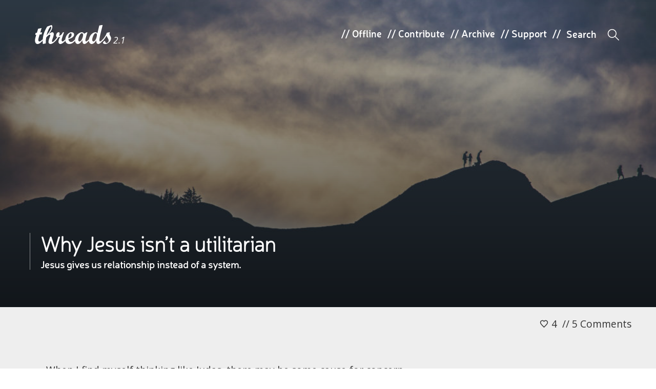

--- FILE ---
content_type: text/html; charset=UTF-8
request_url: https://threadsuk.com/why-jesus-isnt-a-utilitarian
body_size: 11218
content:
<!DOCTYPE html>
<!--[if IE 7]>
<html class="ie ie7" lang="en-US">
<![endif]-->
<!--[if IE 8]>
<html class="ie ie8" lang="en-US">
<![endif]-->
<!--[if !(IE 7) & !(IE 8)]><!-->
<html lang="en-US">
<!--<![endif]-->
<head>
	<meta name="viewport" content="width=device-width, initial-scale=1.0, minimum-scale=1.0, maximum-scale=1.0, user-scalable=no">
	<meta http-equiv="cleartype" content="on">
	<meta charset="UTF-8">

	<title>threads |  Why Jesus isn&#8217;t a utilitarian</title>
	<meta name="description" content="Jesus gives us relationship instead of a system.">
	<link rel="profile" href="https://gmpg.org/xfn/11">
	<link rel="pingback" href="https://threadsuk.com/xmlrpc.php">

	<!-- android icons -->
	<!--
	<link rel="shortcut icon" sizes="196x196" href="icon-196x196.png">
	-->

	<!-- iOS icons -->
	<!--
	<link rel="apple-touch-icon" href="touch-icon-iphone.png">
	<link rel="apple-touch-icon" sizes="76x76" href="touch-icon-ipad.png">
	<link rel="apple-touch-icon" sizes="120x120" href="touch-icon-iphone-retina.png">
	<link rel="apple-touch-icon" sizes="152x152" href="touch-icon-ipad-retina.png">
	<link rel="apple-touch-startup-image" href="img/l/splash.png">
	-->

	<!-- android -->
	<meta name="mobile-web-app-capable" content="yes">
	<meta name="theme-color" content="#000000">
	<!-- iOS -->
	<meta name="apple-mobile-web-app-capable" content="yes">
	<meta name="apple-mobile-web-app-status-bar-style" content="translucent-black">
	<meta name="apple-mobile-web-app-title" content="threads">

	<!-- Faycebewks and Tweeters -->
	<meta property="fb:admins" content="626540000"/>
		<meta name="twitter:card" content="summary_large_image">
		<meta name="twitter:site" content="@threadstweets">
	<meta property="og:title" content="Why Jesus isn&#8217;t a utilitarian | threads" />
		<meta name="twitter:title" content="Why Jesus isn&#8217;t a utilitarian | threads">
	<meta property="og:description" content="Jesus gives us relationship instead of a system." />
	<meta property="twitter:description" content="Jesus gives us relationship instead of a system." />
	<meta property="og:image" content="https://threadsuk.com/wp-content/uploads/2017/03/nestoras-argiris-136515-1024x538.jpg"/>
	<meta property="og:type" content="article"/>
			<meta name="twitter:creator" content="@joe_ogborn">
	<meta property="article:publisher" content="https://www.facebook.com/threadsUK" />
	<meta property="article:tag" content="charity discipleship giving Jesus Judas poor utilitarianism " />
	<meta property="og:url" content="https://threadsuk.com/why-jesus-isnt-a-utilitarian?name=why-jesus-isnt-a-utilitarian"/>
	<meta property="og:site_name" content="threads"/>

	<!--[if lt IE 9]>
	<script src="https://cdnjs.cloudflare.com/ajax/libs/html5shiv/3.7.2/html5shiv.min.js"></script>
	<![endif]-->

	<script src="https://cdnjs.cloudflare.com/ajax/libs/modernizr/2.8.3/modernizr.min.js"></script>

	<meta name='robots' content='max-image-preview:large' />
<link rel="alternate" type="application/rss+xml" title="threads &raquo; Feed" href="https://threadsuk.com/feed" />
<link rel="alternate" type="application/rss+xml" title="threads &raquo; Comments Feed" href="https://threadsuk.com/comments/feed" />
<script type="text/javascript">
window._wpemojiSettings = {"baseUrl":"https:\/\/s.w.org\/images\/core\/emoji\/14.0.0\/72x72\/","ext":".png","svgUrl":"https:\/\/s.w.org\/images\/core\/emoji\/14.0.0\/svg\/","svgExt":".svg","source":{"concatemoji":"https:\/\/threadsuk.com\/wp-includes\/js\/wp-emoji-release.min.js?ver=6.2.8"}};
/*! This file is auto-generated */
!function(e,a,t){var n,r,o,i=a.createElement("canvas"),p=i.getContext&&i.getContext("2d");function s(e,t){p.clearRect(0,0,i.width,i.height),p.fillText(e,0,0);e=i.toDataURL();return p.clearRect(0,0,i.width,i.height),p.fillText(t,0,0),e===i.toDataURL()}function c(e){var t=a.createElement("script");t.src=e,t.defer=t.type="text/javascript",a.getElementsByTagName("head")[0].appendChild(t)}for(o=Array("flag","emoji"),t.supports={everything:!0,everythingExceptFlag:!0},r=0;r<o.length;r++)t.supports[o[r]]=function(e){if(p&&p.fillText)switch(p.textBaseline="top",p.font="600 32px Arial",e){case"flag":return s("\ud83c\udff3\ufe0f\u200d\u26a7\ufe0f","\ud83c\udff3\ufe0f\u200b\u26a7\ufe0f")?!1:!s("\ud83c\uddfa\ud83c\uddf3","\ud83c\uddfa\u200b\ud83c\uddf3")&&!s("\ud83c\udff4\udb40\udc67\udb40\udc62\udb40\udc65\udb40\udc6e\udb40\udc67\udb40\udc7f","\ud83c\udff4\u200b\udb40\udc67\u200b\udb40\udc62\u200b\udb40\udc65\u200b\udb40\udc6e\u200b\udb40\udc67\u200b\udb40\udc7f");case"emoji":return!s("\ud83e\udef1\ud83c\udffb\u200d\ud83e\udef2\ud83c\udfff","\ud83e\udef1\ud83c\udffb\u200b\ud83e\udef2\ud83c\udfff")}return!1}(o[r]),t.supports.everything=t.supports.everything&&t.supports[o[r]],"flag"!==o[r]&&(t.supports.everythingExceptFlag=t.supports.everythingExceptFlag&&t.supports[o[r]]);t.supports.everythingExceptFlag=t.supports.everythingExceptFlag&&!t.supports.flag,t.DOMReady=!1,t.readyCallback=function(){t.DOMReady=!0},t.supports.everything||(n=function(){t.readyCallback()},a.addEventListener?(a.addEventListener("DOMContentLoaded",n,!1),e.addEventListener("load",n,!1)):(e.attachEvent("onload",n),a.attachEvent("onreadystatechange",function(){"complete"===a.readyState&&t.readyCallback()})),(e=t.source||{}).concatemoji?c(e.concatemoji):e.wpemoji&&e.twemoji&&(c(e.twemoji),c(e.wpemoji)))}(window,document,window._wpemojiSettings);
</script>
<style type="text/css">
img.wp-smiley,
img.emoji {
	display: inline !important;
	border: none !important;
	box-shadow: none !important;
	height: 1em !important;
	width: 1em !important;
	margin: 0 0.07em !important;
	vertical-align: -0.1em !important;
	background: none !important;
	padding: 0 !important;
}
</style>
	<link rel='stylesheet' id='wp-block-library-css' href='https://threadsuk.com/wp-includes/css/dist/block-library/style.min.css?ver=6.2.8' type='text/css' media='all' />
<link rel='stylesheet' id='classic-theme-styles-css' href='https://threadsuk.com/wp-includes/css/classic-themes.min.css?ver=6.2.8' type='text/css' media='all' />
<style id='global-styles-inline-css' type='text/css'>
body{--wp--preset--color--black: #000000;--wp--preset--color--cyan-bluish-gray: #abb8c3;--wp--preset--color--white: #ffffff;--wp--preset--color--pale-pink: #f78da7;--wp--preset--color--vivid-red: #cf2e2e;--wp--preset--color--luminous-vivid-orange: #ff6900;--wp--preset--color--luminous-vivid-amber: #fcb900;--wp--preset--color--light-green-cyan: #7bdcb5;--wp--preset--color--vivid-green-cyan: #00d084;--wp--preset--color--pale-cyan-blue: #8ed1fc;--wp--preset--color--vivid-cyan-blue: #0693e3;--wp--preset--color--vivid-purple: #9b51e0;--wp--preset--gradient--vivid-cyan-blue-to-vivid-purple: linear-gradient(135deg,rgba(6,147,227,1) 0%,rgb(155,81,224) 100%);--wp--preset--gradient--light-green-cyan-to-vivid-green-cyan: linear-gradient(135deg,rgb(122,220,180) 0%,rgb(0,208,130) 100%);--wp--preset--gradient--luminous-vivid-amber-to-luminous-vivid-orange: linear-gradient(135deg,rgba(252,185,0,1) 0%,rgba(255,105,0,1) 100%);--wp--preset--gradient--luminous-vivid-orange-to-vivid-red: linear-gradient(135deg,rgba(255,105,0,1) 0%,rgb(207,46,46) 100%);--wp--preset--gradient--very-light-gray-to-cyan-bluish-gray: linear-gradient(135deg,rgb(238,238,238) 0%,rgb(169,184,195) 100%);--wp--preset--gradient--cool-to-warm-spectrum: linear-gradient(135deg,rgb(74,234,220) 0%,rgb(151,120,209) 20%,rgb(207,42,186) 40%,rgb(238,44,130) 60%,rgb(251,105,98) 80%,rgb(254,248,76) 100%);--wp--preset--gradient--blush-light-purple: linear-gradient(135deg,rgb(255,206,236) 0%,rgb(152,150,240) 100%);--wp--preset--gradient--blush-bordeaux: linear-gradient(135deg,rgb(254,205,165) 0%,rgb(254,45,45) 50%,rgb(107,0,62) 100%);--wp--preset--gradient--luminous-dusk: linear-gradient(135deg,rgb(255,203,112) 0%,rgb(199,81,192) 50%,rgb(65,88,208) 100%);--wp--preset--gradient--pale-ocean: linear-gradient(135deg,rgb(255,245,203) 0%,rgb(182,227,212) 50%,rgb(51,167,181) 100%);--wp--preset--gradient--electric-grass: linear-gradient(135deg,rgb(202,248,128) 0%,rgb(113,206,126) 100%);--wp--preset--gradient--midnight: linear-gradient(135deg,rgb(2,3,129) 0%,rgb(40,116,252) 100%);--wp--preset--duotone--dark-grayscale: url('#wp-duotone-dark-grayscale');--wp--preset--duotone--grayscale: url('#wp-duotone-grayscale');--wp--preset--duotone--purple-yellow: url('#wp-duotone-purple-yellow');--wp--preset--duotone--blue-red: url('#wp-duotone-blue-red');--wp--preset--duotone--midnight: url('#wp-duotone-midnight');--wp--preset--duotone--magenta-yellow: url('#wp-duotone-magenta-yellow');--wp--preset--duotone--purple-green: url('#wp-duotone-purple-green');--wp--preset--duotone--blue-orange: url('#wp-duotone-blue-orange');--wp--preset--font-size--small: 13px;--wp--preset--font-size--medium: 20px;--wp--preset--font-size--large: 36px;--wp--preset--font-size--x-large: 42px;--wp--preset--spacing--20: 0.44rem;--wp--preset--spacing--30: 0.67rem;--wp--preset--spacing--40: 1rem;--wp--preset--spacing--50: 1.5rem;--wp--preset--spacing--60: 2.25rem;--wp--preset--spacing--70: 3.38rem;--wp--preset--spacing--80: 5.06rem;--wp--preset--shadow--natural: 6px 6px 9px rgba(0, 0, 0, 0.2);--wp--preset--shadow--deep: 12px 12px 50px rgba(0, 0, 0, 0.4);--wp--preset--shadow--sharp: 6px 6px 0px rgba(0, 0, 0, 0.2);--wp--preset--shadow--outlined: 6px 6px 0px -3px rgba(255, 255, 255, 1), 6px 6px rgba(0, 0, 0, 1);--wp--preset--shadow--crisp: 6px 6px 0px rgba(0, 0, 0, 1);}:where(.is-layout-flex){gap: 0.5em;}body .is-layout-flow > .alignleft{float: left;margin-inline-start: 0;margin-inline-end: 2em;}body .is-layout-flow > .alignright{float: right;margin-inline-start: 2em;margin-inline-end: 0;}body .is-layout-flow > .aligncenter{margin-left: auto !important;margin-right: auto !important;}body .is-layout-constrained > .alignleft{float: left;margin-inline-start: 0;margin-inline-end: 2em;}body .is-layout-constrained > .alignright{float: right;margin-inline-start: 2em;margin-inline-end: 0;}body .is-layout-constrained > .aligncenter{margin-left: auto !important;margin-right: auto !important;}body .is-layout-constrained > :where(:not(.alignleft):not(.alignright):not(.alignfull)){max-width: var(--wp--style--global--content-size);margin-left: auto !important;margin-right: auto !important;}body .is-layout-constrained > .alignwide{max-width: var(--wp--style--global--wide-size);}body .is-layout-flex{display: flex;}body .is-layout-flex{flex-wrap: wrap;align-items: center;}body .is-layout-flex > *{margin: 0;}:where(.wp-block-columns.is-layout-flex){gap: 2em;}.has-black-color{color: var(--wp--preset--color--black) !important;}.has-cyan-bluish-gray-color{color: var(--wp--preset--color--cyan-bluish-gray) !important;}.has-white-color{color: var(--wp--preset--color--white) !important;}.has-pale-pink-color{color: var(--wp--preset--color--pale-pink) !important;}.has-vivid-red-color{color: var(--wp--preset--color--vivid-red) !important;}.has-luminous-vivid-orange-color{color: var(--wp--preset--color--luminous-vivid-orange) !important;}.has-luminous-vivid-amber-color{color: var(--wp--preset--color--luminous-vivid-amber) !important;}.has-light-green-cyan-color{color: var(--wp--preset--color--light-green-cyan) !important;}.has-vivid-green-cyan-color{color: var(--wp--preset--color--vivid-green-cyan) !important;}.has-pale-cyan-blue-color{color: var(--wp--preset--color--pale-cyan-blue) !important;}.has-vivid-cyan-blue-color{color: var(--wp--preset--color--vivid-cyan-blue) !important;}.has-vivid-purple-color{color: var(--wp--preset--color--vivid-purple) !important;}.has-black-background-color{background-color: var(--wp--preset--color--black) !important;}.has-cyan-bluish-gray-background-color{background-color: var(--wp--preset--color--cyan-bluish-gray) !important;}.has-white-background-color{background-color: var(--wp--preset--color--white) !important;}.has-pale-pink-background-color{background-color: var(--wp--preset--color--pale-pink) !important;}.has-vivid-red-background-color{background-color: var(--wp--preset--color--vivid-red) !important;}.has-luminous-vivid-orange-background-color{background-color: var(--wp--preset--color--luminous-vivid-orange) !important;}.has-luminous-vivid-amber-background-color{background-color: var(--wp--preset--color--luminous-vivid-amber) !important;}.has-light-green-cyan-background-color{background-color: var(--wp--preset--color--light-green-cyan) !important;}.has-vivid-green-cyan-background-color{background-color: var(--wp--preset--color--vivid-green-cyan) !important;}.has-pale-cyan-blue-background-color{background-color: var(--wp--preset--color--pale-cyan-blue) !important;}.has-vivid-cyan-blue-background-color{background-color: var(--wp--preset--color--vivid-cyan-blue) !important;}.has-vivid-purple-background-color{background-color: var(--wp--preset--color--vivid-purple) !important;}.has-black-border-color{border-color: var(--wp--preset--color--black) !important;}.has-cyan-bluish-gray-border-color{border-color: var(--wp--preset--color--cyan-bluish-gray) !important;}.has-white-border-color{border-color: var(--wp--preset--color--white) !important;}.has-pale-pink-border-color{border-color: var(--wp--preset--color--pale-pink) !important;}.has-vivid-red-border-color{border-color: var(--wp--preset--color--vivid-red) !important;}.has-luminous-vivid-orange-border-color{border-color: var(--wp--preset--color--luminous-vivid-orange) !important;}.has-luminous-vivid-amber-border-color{border-color: var(--wp--preset--color--luminous-vivid-amber) !important;}.has-light-green-cyan-border-color{border-color: var(--wp--preset--color--light-green-cyan) !important;}.has-vivid-green-cyan-border-color{border-color: var(--wp--preset--color--vivid-green-cyan) !important;}.has-pale-cyan-blue-border-color{border-color: var(--wp--preset--color--pale-cyan-blue) !important;}.has-vivid-cyan-blue-border-color{border-color: var(--wp--preset--color--vivid-cyan-blue) !important;}.has-vivid-purple-border-color{border-color: var(--wp--preset--color--vivid-purple) !important;}.has-vivid-cyan-blue-to-vivid-purple-gradient-background{background: var(--wp--preset--gradient--vivid-cyan-blue-to-vivid-purple) !important;}.has-light-green-cyan-to-vivid-green-cyan-gradient-background{background: var(--wp--preset--gradient--light-green-cyan-to-vivid-green-cyan) !important;}.has-luminous-vivid-amber-to-luminous-vivid-orange-gradient-background{background: var(--wp--preset--gradient--luminous-vivid-amber-to-luminous-vivid-orange) !important;}.has-luminous-vivid-orange-to-vivid-red-gradient-background{background: var(--wp--preset--gradient--luminous-vivid-orange-to-vivid-red) !important;}.has-very-light-gray-to-cyan-bluish-gray-gradient-background{background: var(--wp--preset--gradient--very-light-gray-to-cyan-bluish-gray) !important;}.has-cool-to-warm-spectrum-gradient-background{background: var(--wp--preset--gradient--cool-to-warm-spectrum) !important;}.has-blush-light-purple-gradient-background{background: var(--wp--preset--gradient--blush-light-purple) !important;}.has-blush-bordeaux-gradient-background{background: var(--wp--preset--gradient--blush-bordeaux) !important;}.has-luminous-dusk-gradient-background{background: var(--wp--preset--gradient--luminous-dusk) !important;}.has-pale-ocean-gradient-background{background: var(--wp--preset--gradient--pale-ocean) !important;}.has-electric-grass-gradient-background{background: var(--wp--preset--gradient--electric-grass) !important;}.has-midnight-gradient-background{background: var(--wp--preset--gradient--midnight) !important;}.has-small-font-size{font-size: var(--wp--preset--font-size--small) !important;}.has-medium-font-size{font-size: var(--wp--preset--font-size--medium) !important;}.has-large-font-size{font-size: var(--wp--preset--font-size--large) !important;}.has-x-large-font-size{font-size: var(--wp--preset--font-size--x-large) !important;}
.wp-block-navigation a:where(:not(.wp-element-button)){color: inherit;}
:where(.wp-block-columns.is-layout-flex){gap: 2em;}
.wp-block-pullquote{font-size: 1.5em;line-height: 1.6;}
</style>
<link rel='stylesheet' id='style-css' href='https://threadsuk.com/wp-content/themes/threadstwopointone/style.css?ver=0.7' type='text/css' media='all' />
<link rel='stylesheet' id='threads-css' href='https://threadsuk.com/wp-content/themes/threadstwopointone/css/threads.css?ver=0.8' type='text/css' media='all' />
<script type='text/javascript' src='https://threadsuk.com/wp-includes/js/jquery/jquery.min.js?ver=3.6.4' id='jquery-core-js'></script>
<script type='text/javascript' src='https://threadsuk.com/wp-includes/js/jquery/jquery-migrate.min.js?ver=3.4.0' id='jquery-migrate-js'></script>
<link rel="https://api.w.org/" href="https://threadsuk.com/wp-json/" /><link rel="alternate" type="application/json" href="https://threadsuk.com/wp-json/wp/v2/posts/19127" /><link rel="canonical" href="https://threadsuk.com/why-jesus-isnt-a-utilitarian" />
<link rel='shortlink' href='https://threadsuk.com/?p=19127' />
<link rel="alternate" type="application/json+oembed" href="https://threadsuk.com/wp-json/oembed/1.0/embed?url=https%3A%2F%2Fthreadsuk.com%2Fwhy-jesus-isnt-a-utilitarian" />
<link rel="alternate" type="text/xml+oembed" href="https://threadsuk.com/wp-json/oembed/1.0/embed?url=https%3A%2F%2Fthreadsuk.com%2Fwhy-jesus-isnt-a-utilitarian&#038;format=xml" />
<script type="text/javascript">
(function(url){
	if(/(?:Chrome\/26\.0\.1410\.63 Safari\/537\.31|WordfenceTestMonBot)/.test(navigator.userAgent)){ return; }
	var addEvent = function(evt, handler) {
		if (window.addEventListener) {
			document.addEventListener(evt, handler, false);
		} else if (window.attachEvent) {
			document.attachEvent('on' + evt, handler);
		}
	};
	var removeEvent = function(evt, handler) {
		if (window.removeEventListener) {
			document.removeEventListener(evt, handler, false);
		} else if (window.detachEvent) {
			document.detachEvent('on' + evt, handler);
		}
	};
	var evts = 'contextmenu dblclick drag dragend dragenter dragleave dragover dragstart drop keydown keypress keyup mousedown mousemove mouseout mouseover mouseup mousewheel scroll'.split(' ');
	var logHuman = function() {
		if (window.wfLogHumanRan) { return; }
		window.wfLogHumanRan = true;
		var wfscr = document.createElement('script');
		wfscr.type = 'text/javascript';
		wfscr.async = true;
		wfscr.src = url + '&r=' + Math.random();
		(document.getElementsByTagName('head')[0]||document.getElementsByTagName('body')[0]).appendChild(wfscr);
		for (var i = 0; i < evts.length; i++) {
			removeEvent(evts[i], logHuman);
		}
	};
	for (var i = 0; i < evts.length; i++) {
		addEvent(evts[i], logHuman);
	}
})('//threadsuk.com/?wordfence_lh=1&hid=098851C2FD5CBC230F13D99B36E7A8E0');
</script><link rel="amphtml" href="https://threadsuk.com/why-jesus-isnt-a-utilitarian/amp">
</head>

<body class="post-template-default single single-post postid-19127 single-format-standard" style="opacity:0">

<div id="page">

	<header class="site-header" id="site-header" role="banner">

		
		
		
		
			
			
			<div class="post-image" id="post-image">
				<ul class="wrapper">
					<li class="item item-1" style="background: #f5f5f5 url('https://threadsuk.com/wp-content/uploads/2017/03/nestoras-argiris-136515-1024x538.jpg') no-repeat; background-size: cover; background-position: center center"><span>
						<div class="row buffer item-title">
							<h2>
							<h2 class="entry-title">Why Jesus isn&#8217;t a utilitarian</h2>							</h2>
							<h3>Jesus gives us relationship instead of a system.</h3>
						</div>
					</span></li>
				</ul>
			</div>

		
		
		
		
		<div class="row buffer header-main">
			<h1 class="site-title"><a class="threads_logo" href="https://threadsuk.com/" rel="home">threads</a><a class="beta" href="#">2.1</a></h1>

						<ul>
				<li class="top_item">// <a href="https://threadsuk.com/offline">Offline</a></li>
				<li class="top_item">// <a href="https://threadsuk.com/contribute">Contribute</a></li>
				<li class="top_item">// <a href="https://threadsuk.com/way-back">Archive</a></li>
				<li class="top_item">// <a href="https://threadsuk.com/support-threads">Support</a></li>
				<li class="top_item">//</li>
				<form method="get" id="searchform" action="https://threadsuk.com/">
<input type="text" size="10" name="s" id="s" value="" placeholder="Search" />
<!--<input type="submit" id="searchsubmit" value="Search" class="btn" />-->
</form>				<li class="s_icon"><em>W</em></li>
			</ul>
			<span class="mob_s_icon"><em>W</em></span>
					</div>

		
			</header>

	
	
		<nav class="row header-menu sortoffloatymenu">
			<div class="column">
				<a class="minititle" href="https://threadsuk.com/" rel="home"><span class="threads">threads</span><span class="home">home</span></a>
				<!--<a class="tinytitle" href="https://threadsuk.com/" rel="home"><em>|</em>|<em>|</em></a>-->
								<span class="header-title">
					Why Jesus isn&#8217;t a utilitarian				</span>
				
								<div class="header-likes-etc">
					<a href="#" class="jm-post-like" data-post_id="19127" title="Like"><i id="icon-unlike" class="icon-unlike"></i>&nbsp;4</a>					<span class="disqus-comment-count" data-disqus-url="https://threadsuk.com/why-jesus-isnt-a-utilitarian"></span>
				</div>

				<!--
				<div class="tagsandcats">
					<span class="nav-cats">
					<strong title="Categories">n</strong>
												<a href="https://threadsuk.com/category/featured" rel="category tag">Featured</a>, <a href="https://threadsuk.com/category/life" rel="category tag">Life</a>					</span>&nbsp;
					<span class="nav-tags"><strong title="Tags">3</strong> <a href="https://threadsuk.com/tag/charity" rel="tag">charity</a>, <a href="https://threadsuk.com/tag/discipleship" rel="tag">discipleship</a>, <a href="https://threadsuk.com/tag/giving" rel="tag">giving</a>, <a href="https://threadsuk.com/tag/jesus" rel="tag">Jesus</a>, <a href="https://threadsuk.com/tag/judas" rel="tag">Judas</a>, <a href="https://threadsuk.com/tag/poor" rel="tag">poor</a>, <a href="https://threadsuk.com/tag/utilitarianism" rel="tag">utilitarianism</a></span>				</div>
				-->
							</div>

			<div class="row nav-ajax" id="19127">
				<h4 class="row">Other posts with the <span></span></h4>
				<div class="row"></div>
			</div>
		</nav>

	
	<div id="single-content" class="row main-content">
		<div id="content" class="site-content" role="main">

		



	<article id="post-19127" class="post-19127 post type-post status-publish format-standard has-post-thumbnail hentry category-featured category-life tag-charity tag-discipleship tag-giving tag-jesus tag-judas tag-poor tag-utilitarianism threads_author-joe-ogborn">
		<div class="entry-content">

						<p>When I find myself thinking like Judas, there may be some cause for concern.</p>
<p>When I find myself disagreeing with Jesus, there is definitely cause for concern.</p>
<p>And when I find myself thinking like Judas while disagreeing with Jesus, it’s time to get on my knees and pray.</p>
<p>My current conundrum arises from the gospel of <a href="https://www.biblegateway.com/passage/?search=John+12">John chapter</a> 12 in which Mary anoints Jesus’ feet with expensive ointment. Judas candidly points out that the perfume could have been sold and the money given to the poor. Jesus rebukes him: “Leave her alone, for the poor you always have with you, but you do not always have me.” The perfume has not been wasted.</p>
<p>John, the gospel writer, is less than sympathetic regarding Judas’ motivations &#8211; Judas was no stranger to personally helping himself to the moneybag. The thought of adding almost a year’s wages to the moneybag was surely appealing. However, putting aside Judas’ motivations, I find myself asking similar questions, puzzled by Jesus’ answer.</p>
<p>Sell the ointment and give the money to the poor. This seems perfectly reasonable, particularly in light of other aspects of Jesus’ teaching. Surely the most loving thing to do is obvious: give to the people who need it most. Do the most good.</p>
<p>While the idea may seem simple, in practice it seems difficult to apply in all of life. We live in a world of huge inequality. I can drop £20 on a cinema trip with my wife. Yet the stark reality is that the money I spend on cinema tickets could provide food to a starving family, or save a life, somewhere in the world. Which is more loving? What should I do?</p>
<p>Cinema or save a life?</p>
<p>Last weekend after the church service, a group of students went for a walk followed by lunch. As you can imagine, for a group of sixteen adults, it was not cheap. Did we have great conversations? Yes. Did we encourage one another in our faith? Yes. Could we have used the money to help the poor? Definitely.</p>
<p>Like Judas, I end up pitting loving actions against one another. What I am looking for is a system to live by. I want some rules to follow. I want to see loving actions arranged in some kind of hierarchy. But Jesus doesn’t always give me what I want. As someone who got a reputation for being a glutton and a drunk, I assume Jesus saw no conflict between throwing a good party and loving the poor. Or being anointed with expensive perfume.</p>
<p>A quick glance at <em>The Philosophy Book</em> by Dorling Kindersley reveals that Judas and I think like a utilitarian. According to the glossary: &#8220;Utilitarianism is a theory of politics and ethics that judges the morality of actions by their consequences that regards the most desirable consequence of any action as the greatest good of the greatest number, and that defines &#8216;good&#8217; in terms of pleasure and absence of pain.&#8221;</p>
<p>In short, a utilitarian would have sold the perfume.</p>
<p>Judas was a utilitarian. I’m a utilitarian.</p>
<p>Jesus wasn’t.</p>
<p>The story in John 12 can be unsettling. It reveals that following Jesus and worshipping God doesn&#8217;t always closely align to an easy set of rules, particularly when it comes to money. Jesus doesn’t condemn Mary’s extravagant use of ointment. Neither does he encourage us to neglect the poor. For me this can often be hard to get my mind around. It doesn’t fit neatly into any ethical framework I can come up with.</p>
<p>And maybe that’s the point.</p>
<p>Jesus calls me into relationship and not an ethical system. He calls me to relational obedience. I&#8217;m invited to &#8220;<a href="https://www.biblegateway.com/passage/?search=Galatians%205:16-18">walk by the Spirit</a>&#8220;, responding to the Spirit’s daily guidance. As infuriating as it can be, Jesus doesn’t permit me to reduce love to a series of rules to be obeyed. Pop Jesus into any ethical system and I wouldn’t be surprised to see it fall apart or strain at the seams to contain him. Then again, I probably shouldn’t expect any different.</p>
<p>An ethical system invites me to live independently of God. If I know the right thing to do in every situation as governed by a series of principles, I don&#8217;t need to pray for wisdom or ask God to lead me.</p>
<p>&nbsp;</p>
<p>So the next time I consider going to the cinema, the options remain the same: I could buy the ticket or I could give the money to the poor. Obedience to Jesus may look different each time. Sometimes it will mean forgoing the cinema, sometimes it won’t.</p>
<p>Like Judas, I’m more comfortable in an ethical system. But maybe that’s something Jesus is asking me to give up. I want to follow rules. I also want to follow Jesus. I can’t do both.</p>

		</div><!-- .entry-content -->
			<div class="entry-sidebar" id="sb_posts">
	<div class="sidebar-movey-thing">
		<section>
			<h4>Written by</h4>
										<span class="author"><a href="https://twitter.com/joe_ogborn">
				Joe Ogborn</a>
				</span>
						<br /><br />
			<h4>On</h4>
			<span>15th of March, 2017</span>
		</section>
		
		<section>
			<span>
			<a href="https://threadsuk.com/category/featured" rel="category tag">Featured</a>, <a href="https://threadsuk.com/category/life" rel="category tag">Life</a>			</span><br />

			<span class="sb-tags"><a href="https://threadsuk.com/tag/charity" rel="tag">charity</a>, <a href="https://threadsuk.com/tag/discipleship" rel="tag">discipleship</a>, <a href="https://threadsuk.com/tag/giving" rel="tag">giving</a>, <a href="https://threadsuk.com/tag/jesus" rel="tag">Jesus</a>, <a href="https://threadsuk.com/tag/judas" rel="tag">Judas</a>, <a href="https://threadsuk.com/tag/poor" rel="tag">poor</a>, <a href="https://threadsuk.com/tag/utilitarianism" rel="tag">utilitarianism</a></span>		</section>
		
		<section>
			<h4>Share this!</h4>
			<ul class="social">
				<li><a href="https://twitter.com/intent/tweet?text=Why+Jesus+isn%E2%80%99t+a+utilitarian%20%7C%20from @joe_ogborn&url=https%3A%2F%2Fthreadsuk.com%2Fwhy-jesus-isnt-a-utilitarian&via=threadstweets">a</a></li>
				<li><a href="https://www.facebook.com/sharer/sharer.php?u=https%3A%2F%2Fthreadsuk.com%2Fwhy-jesus-isnt-a-utilitarian">b</a></li>
			</ul>
		</section>
			</div>
	</div><!-- .entry-sidebar -->

		<footer class="entry-footer" id="entry-footer">

			<!-- 0 -->				<div class="ft-img "><span style="background-image: url(http://www.threadsuk.com/wp-content/uploads/2016/12/Joe-Ogborn.jpg);" title="Avatar for Joe Ogborn"></span></div>
								<div class="ft-author ">
					<span class="ft-name">
						Written by <a href="http://www.threadsuk.com/writtenby/joe-ogborn/"><strong>Joe Ogborn</strong></a>					</span>
					<span class="ft-twitter"> <span>// Follow Joe on&nbsp;</span> <a target="_blank" href="https://twitter.com/joe_ogborn">Twitter</a></span>					<span class="ft-website"> <span>// Joe's&nbsp;</span> <a target="_blank" href="https://www.joeogborn.com/">Web<abbr>site</abbr></a></span>					<p class="ft-desc">
						Joe Ogborn is a writer and musician based out of Cambridge. Whilst he envisions a life on the road performing to thousands, he spends most of his time teaching people to play the piano.  When he's not being paid to work, he works as a student worker at his local church.  He blogs over at joeogborn.com </p>
											<p style="padding-top: 0; margin-top: 0;"><a href="http://www.threadsuk.com/writtenby/joe-ogborn/">Read more of Joe's posts</a></p>
										</div>

			
			<!---->

		</footer><!-- .entry-footer -->

				<div class="ft-relatedposts">
		<h2>Want to keep reading?</h2>		            			                <a href="https://threadsuk.com/what-happens-when-we-lose-our-sense-of-identity">
		                <div id="post-18364" class="post-18364 post type-post status-publish format-standard has-post-thumbnail hentry category-featured category-life category-society tag-creation tag-faith tag-god tag-humanity tag-humility tag-identity tag-jesus tag-purpose threads_author-anya-briggs" style="background-image: url(https://threadsuk.com/wp-content/uploads/2016/11/xj_2yp72d9q-sylwia-bartyzel-300x199.jpg); " rel="https://threadsuk.com/wp-content/uploads/2016/11/xj_2yp72d9q-sylwia-bartyzel-906x600.jpg">
		                <span class="almostgradie">
		            		<div>
		            			<h3 class="entry-title">Our loss of identity: how our culture is lying to us all</h3>		            			<h4>// After Black Friday, we consider whether living ethically is just for hippies and annoying...</h4>
		            		</div>
		            	</span>
		                </div>
		                </a>
		            		            			                <a href="https://threadsuk.com/the-gentrification-of-the-nativity">
		                <div id="post-10879" class="post-10879 post type-post status-publish format-standard has-post-thumbnail hentry category-featured category-society tag-christmas tag-nativity tag-poor tag-poverty threads_author-katherine-maxwell-cook" style="background-image: url(https://threadsuk.com/wp-content/uploads/2014/12/nativity-scene1-1000-300x240.jpg); " rel="https://threadsuk.com/wp-content/uploads/2014/12/nativity-scene1-1000-751x600.jpg">
		                <span class="almostgradie">
		            		<div>
		            			<h3 class="entry-title">The gentrification of the Nativity</h3>		            			<h4>// "The birth of Christ is dangerous, shocking and uncomfortable."</h4>
		            		</div>
		            	</span>
		                </div>
		                </a>
		            		</div>
		
	</article><!-- #post-19127 -->

				
		<div class="entry-comments">
					<!--<p class="commentGuidelines">At <em>threads</em>, we want to treat each other the way we’d like to be treated, so please comment respectfully. See our <a href="https://www.threadsuk.com/comment-guidelines" title="Read our full comment guidelines">full comment guidelines</a>.</p>-->
	<div id="disqus_thread">Comments loading!</div>
	<script type="text/javascript">
	    /* * * CONFIGURATION VARIABLES: EDIT BEFORE PASTING INTO YOUR WEBPAGE * * */
	    var disqus_shortname = 'threadsuk'; // required: replace example with your forum shortname
		var disqus_identifier = '19127';
		var disqus_url = 'https://threadsuk.com/why-jesus-isnt-a-utilitarian';
		var disqus_title = 'Why Jesus isn&#8217;t a utilitarian';
		 
	    /* * * DON'T EDIT BELOW THIS LINE * * */
	    (function() {
	        var dsq = document.createElement('script'); dsq.type = 'text/javascript'; dsq.async = true;
	        dsq.src = 'https://' + disqus_shortname + '.disqus.com/embed.js';
	        (document.getElementsByTagName('head')[0] || document.getElementsByTagName('body')[0]).appendChild(dsq);
	    })();
	</script>
	<noscript>Please enable JavaScript to view the comments.</noscript>
		</div>

		</div><!-- #content -->
	</div><!-- #single-content -->

</div><!-- #page -->

<div class="footer-wrap">

	<footer id="bigger" class="row site-footer" role="contentinfo">
		<div class="col col_four">
			<h4 class="threads_logo">threads</h4>
			<ul>
				<li id="ft_whoweare"><a href="https://threadsuk.com/who-we-are">Who We Are</a></li>
				<li id="ft_offline"><a href="https://threadsuk.com/offline">Offline</a></li>
				<li id="ft_archive"><a href="https://threadsuk.com/way-back">Archive</a></li>
				<li id="ft_contribute"><a href="https://threadsuk.com/contribute">Contribute</a></li>
				<li id="ft_privacy"><a href="https://threadsuk.com/privacy-policy">Privacy<span class="desktop_only"> Policy</span></a></li>
			</ul>
		</div>
		<div class="col col_three desktop_only">
			<h4>Keep in touch</h4>
			<p>Please email <a href="/cdn-cgi/l/email-protection#c9a0a7afa689bda1bbaca8adbabca2e7aaa6a4"><span class="__cf_email__" data-cfemail="81e8efe7eec1f5e9f3e4e0e5f2f4eaafe2eeec">[email&#160;protected]</span></a> with all thoughts, questions and general praise.</p>

			<p>We’re keen to hear from lovely, creative, clever writers out there, so before you start tap-tap-tapping away on your keyboard, have a read of <a href="https://threadsuk.com/contribute/how-to-write-for-threads">how to write for threads</a> and drop us a line to see if your idea fits the bill.</p>
		</div>
		<div class="col col_three last">
			<h4 class="desktop_only">Keep up-to-date</h4>
			<ul class="social">
				<li id="soc_t"><a href="https://twitter.com/threadstweets">a<span>@threadstweets</span>
				</a></li>
				<li id="soc_f"><a href="https://www.facebook.com/threadsUK">b<span>&nbsp;/threadsUK</span>
				</a></li>
				<span class="breakerbreaker"></span>
				<li id="soc_i"><a href="https://instagram.com/threadstagram">x<span>@threadstagram</span>
				</a></li>
				<li id="soc_r"><a href="https://threadsuk.com/feed/">,<span>RSS Feed</span>
				</a></li>
			</ul>

			<p class="mc_msg">If you'd like a weekly newsletter straight to your inbox then you can sign up <a href="/sign-up/" id="opensignupfooter">here</a>.</p>

			
			<p class="mobile_only"><em>threads</em> &copy; 2012 - 2026</p>
		</div>
	</footer>

</div>

<script data-cfasync="false" src="/cdn-cgi/scripts/5c5dd728/cloudflare-static/email-decode.min.js"></script><script type='text/javascript' id='jm_like_post-js-extra'>
/* <![CDATA[ */
var ajax_var = {"url":"https:\/\/threadsuk.com\/wp-admin\/admin-ajax.php","nonce":"dfa3c645b9"};
/* ]]> */
</script>
<script type='text/javascript' src='https://threadsuk.com/wp-content/themes/threadstwopointone/js/min/post-like.min.js?ver=1.0' id='jm_like_post-js'></script>
<script type='text/javascript' src='https://threadsuk.com/wp-includes/js/comment-reply.min.js?ver=6.2.8' id='comment-reply-js'></script>
<script type='text/javascript' src='https://threadsuk.com/wp-content/themes/threadstwopointone/js/scrollMonitor.js?ver=1.0.12' id='scrollMonitor-js'></script>
<script type='text/javascript' src='https://threadsuk.com/wp-content/themes/threadstwopointone/js/jquery.scrollTo.min.js?ver=2.1.1' id='scrollTo-js'></script>
<script type='text/javascript' src='https://threadsuk.com/wp-content/themes/threadstwopointone/js/jquery.adaptive-backgrounds.js?ver=1.0' id='adaptive-backgrounds-js'></script>
<script type='text/javascript' src='https://threadsuk.com/wp-content/themes/threadstwopointone/js/main.js?ver=2.1.29' async='async' id='main-js'></script>

<!-- Main Script -->
<script type="text/javascript">
	function downloadJSAtOnload() {
		var element = document.createElement("script");
		element.src = "https://threadsuk.com/wp-content/themes/threadstwopointone/js/min/main-min.js?2.1.5";
		element.setAttribute("async", "async");
		//document.body.appendChild(element);
	}
	if (window.addEventListener)
		window.addEventListener("load", downloadJSAtOnload, false);
	else if (window.attachEvent)
		window.attachEvent("onload", downloadJSAtOnload);
	else window.onload = downloadJSAtOnload;
</script>

<!-- Google Analytics yo -->
<script>
  (function(i,s,o,g,r,a,m){i['GoogleAnalyticsObject']=r;i[r]=i[r]||function(){
  (i[r].q=i[r].q||[]).push(arguments)},i[r].l=1*new Date();a=s.createElement(o),
  m=s.getElementsByTagName(o)[0];a.async=1;a.src=g;m.parentNode.insertBefore(a,m)
  })(window,document,'script','//www.google-analytics.com/analytics.js','ga');

  ga('create', 'UA-30289062-1', 'auto');
  ga('send', 'pageview');

</script>

<!-- Bonus disqus script for cross-site comment counts -->
<script type="text/javascript">
	var disqus_shortname = 'threadsuk';
	(function () {
		var s = document.createElement('script'); s.async = true;
		s.type = 'text/javascript';
		s.src = 'https://' + disqus_shortname + '.disqus.com/count.js';
		(document.getElementsByTagName('HEAD')[0] || document.getElementsByTagName('BODY')[0]).appendChild(s);
	}());
</script>

<script defer src="https://static.cloudflareinsights.com/beacon.min.js/vcd15cbe7772f49c399c6a5babf22c1241717689176015" integrity="sha512-ZpsOmlRQV6y907TI0dKBHq9Md29nnaEIPlkf84rnaERnq6zvWvPUqr2ft8M1aS28oN72PdrCzSjY4U6VaAw1EQ==" data-cf-beacon='{"version":"2024.11.0","token":"52919f8eae0a4f6e8b91b05fa2bfa1f9","r":1,"server_timing":{"name":{"cfCacheStatus":true,"cfEdge":true,"cfExtPri":true,"cfL4":true,"cfOrigin":true,"cfSpeedBrain":true},"location_startswith":null}}' crossorigin="anonymous"></script>
</body>
</html>


--- FILE ---
content_type: text/html; charset=utf-8
request_url: https://disqus.com/embed/comments/?base=default&f=threadsuk&t_i=19127&t_u=https%3A%2F%2Fthreadsuk.com%2Fwhy-jesus-isnt-a-utilitarian&t_e=Why%20Jesus%20isn%26%238217%3Bt%20a%20utilitarian&t_d=threads%20%7C%20Why%20Jesus%20isn%E2%80%99t%20a%20utilitarian&t_t=Why%20Jesus%20isn%26%238217%3Bt%20a%20utilitarian&s_o=default
body_size: 5664
content:
<!DOCTYPE html>

<html lang="en" dir="ltr" class="not-supported type-">

<head>
    <title>Disqus Comments</title>

    
    <meta name="viewport" content="width=device-width, initial-scale=1, maximum-scale=1, user-scalable=no">
    <meta http-equiv="X-UA-Compatible" content="IE=edge"/>

    <style>
        .alert--warning {
            border-radius: 3px;
            padding: 10px 15px;
            margin-bottom: 10px;
            background-color: #FFE070;
            color: #A47703;
        }

        .alert--warning a,
        .alert--warning a:hover,
        .alert--warning strong {
            color: #A47703;
            font-weight: bold;
        }

        .alert--error p,
        .alert--warning p {
            margin-top: 5px;
            margin-bottom: 5px;
        }
        
        </style>
    
    <style>
        
        html, body {
            overflow-y: auto;
            height: 100%;
        }
        

        #error {
            display: none;
        }

        .clearfix:after {
            content: "";
            display: block;
            height: 0;
            clear: both;
            visibility: hidden;
        }

        
    </style>

</head>
<body>
    

    
    <div id="error" class="alert--error">
        <p>We were unable to load Disqus. If you are a moderator please see our <a href="https://docs.disqus.com/help/83/"> troubleshooting guide</a>. </p>
    </div>

    
    <script type="text/json" id="disqus-forumData">{"session":{"canModerate":false,"audienceSyncVerified":false,"canReply":true,"mustVerify":false,"recaptchaPublicKey":"6LfHFZceAAAAAIuuLSZamKv3WEAGGTgqB_E7G7f3","mustVerifyEmail":false},"forum":{"aetBannerConfirmation":null,"founder":"19152840","twitterName":"threadstweets","commentsLinkOne":"\u003cspan class=\"count\">1\u003c/span> Comment","guidelines":null,"disableDisqusBrandingOnPolls":false,"commentsLinkZero":"","disableDisqusBranding":false,"id":"threadsuk","createdAt":"2012-04-17T11:37:19.042290","category":"","aetBannerEnabled":false,"aetBannerTitle":null,"raw_guidelines":null,"initialCommentCount":null,"votingType":null,"daysUnapproveNewUsers":null,"installCompleted":true,"moderatorBadgeText":"","commentPolicyText":null,"aetEnabled":false,"channel":null,"sort":4,"description":"","organizationHasBadges":true,"newPolicy":true,"raw_description":"","customFont":null,"language":"en","adsReviewStatus":0,"commentsPlaceholderTextEmpty":null,"daysAlive":0,"forumCategory":null,"linkColor":null,"colorScheme":"auto","pk":"1389055","commentsPlaceholderTextPopulated":null,"permissions":{},"commentPolicyLink":null,"aetBannerDescription":null,"favicon":{"permalink":"https://disqus.com/api/forums/favicons/threadsuk.jpg","cache":"//a.disquscdn.com/1768293611/images/favicon-default.png"},"name":"Threads","commentsLinkMultiple":"\u003cspan class=\"count\">{num}\u003c/span> Comments","settings":{"threadRatingsEnabled":false,"adsDRNativeEnabled":false,"behindClickEnabled":false,"disable3rdPartyTrackers":false,"adsVideoEnabled":false,"adsProductVideoEnabled":false,"adsPositionBottomEnabled":false,"ssoRequired":false,"contextualAiPollsEnabled":false,"unapproveLinks":false,"adsPositionRecommendationsEnabled":true,"adsEnabled":false,"adsProductLinksThumbnailsEnabled":false,"hasCustomAvatar":false,"organicDiscoveryEnabled":true,"adsProductDisplayEnabled":false,"adsProductLinksEnabled":false,"audienceSyncEnabled":false,"threadReactionsEnabled":false,"linkAffiliationEnabled":false,"adsPositionAiPollsEnabled":false,"disableSocialShare":false,"adsPositionTopEnabled":false,"adsProductStoriesEnabled":false,"sidebarEnabled":false,"adultContent":false,"allowAnonVotes":false,"gifPickerEnabled":false,"mustVerify":true,"badgesEnabled":false,"mustVerifyEmail":true,"allowAnonPost":true,"unapproveNewUsersEnabled":false,"mediaembedEnabled":false,"aiPollsEnabled":false,"userIdentityDisabled":false,"adsPositionPollEnabled":false,"discoveryLocked":false,"validateAllPosts":false,"adsSettingsLocked":false,"isVIP":false,"adsPositionInthreadEnabled":false},"organizationId":852538,"typeface":"auto","url":"http://www.threadsuk.com","daysThreadAlive":0,"avatar":{"small":{"permalink":"https://disqus.com/api/forums/avatars/threadsuk.jpg?size=32","cache":"//a.disquscdn.com/1768293611/images/noavatar32.png"},"large":{"permalink":"https://disqus.com/api/forums/avatars/threadsuk.jpg?size=92","cache":"//a.disquscdn.com/1768293611/images/noavatar92.png"}},"signedUrl":"http://disq.us/?url=http%3A%2F%2Fwww.threadsuk.com&key=r7TxxyZXJgmy94tjAWvGow"}}</script>

    <div id="postCompatContainer"><div class="comment__wrapper"><div class="comment__name clearfix"><img class="comment__avatar" src="https://c.disquscdn.com/uploads/users/3237/3056/avatar92.jpg?1548001324" width="32" height="32" /><strong><a href="">Michael Considine</a></strong> &bull; 7 years ago
        </div><div class="comment__content"><p>I've been thinking a lot about Christianity and utilitarianism lately. I love your observation that Jesus almost certainly transcends earth-bound moral codes. He's so often beyond our capability to comprehend, it would make sense that he is in this regard as well.</p></div></div><div class="comment__wrapper"><div class="comment__name clearfix"><img class="comment__avatar" src="https://c.disquscdn.com/uploads/users/24557/8022/avatar92.jpg?1503069837" width="32" height="32" /><strong><a href="">Alex Rattee</a></strong> &bull; 8 years ago
        </div><div class="comment__content"><p>Thanks for the interesting post!</p><p>Whilst I agree that it probably doesn't make sense for Christians to be utilitarians (i.e. maximising global pleasure), I think that it does make sense to be consequentialists (i.e. maximising some value function), as Christians there is no reason why we can't include honouring God as part of our value function, along with pleasure, courage, relationship with Jesus etc. If that's the case then it might just be that although it would have been a very good thing to sell the Alabaster jar and give it to the poor, it might in fact still be better for Mary to break the Alabaster jar over Jesus, given that honouring God in such an extravagant way contributes a great deal of value to the world.</p><p>Given that Jesus is no longer with us in bodily form, we are left with the question of how the alabaster jar story should guide our actions now. It seems quite plausible to me that given the parable of the sheep and the goats, that one of the very best ways we can now honour God with our money is to help the global poor, given that what we do for the least of these we do for him.</p><p>So it seems that the story of the alabaster jar whilst being good evidence against utilitarianism, isn't good evidence against other maximising ethical theories. That being the case there might still be very good reason for us to not spend unnecessarily on ourselves when we can help the global poor with that same money.</p><p>I wrote my thoughts a bit clearer here if you want to see it a bit more fleshed out: <a href="http://disq.us/url?url=http%3A%2F%2Feffectivegood.com%2F386-2%2F%3AdakKtdFF-3hDXkTry1_WSDOqvsU&amp;cuid=1389055" rel="nofollow noopener" target="_blank" title="http://effectivegood.com/386-2/">http://effectivegood.com/38...</a></p></div></div><div class="comment__wrapper"><div class="comment__name clearfix"><img class="comment__avatar" src="//a.disquscdn.com/1768293611/images/noavatar92.png" width="32" height="32" /><strong><a href="">Joe Ogborn</a></strong> &bull; 8 years ago
        </div><div class="comment__content"><p>Thanks for the reply Alex. Not sure I can contribute much else than saying 'thank you' for adding to the conversation. I'm quite familiar with Pater Singer's Effective Altruism but it never sits easily with me. At least I don't appear to see Jesus taking that approach, or at least doesn't condemn Mary for not giving the money to the poor.</p><p>For me there is a deeper question - Jesus commands us to love God and love our neighbour. My natural inclination is to look for a system to work within. Loving my neighbour looks like X. If I give away this % I have loved my neighbour. Jesus seems more than happy to have different expectations for different people - the rich man was asked to sell everything. Would you be interested to know your thoughts.</p><p>Does Christianity give me an ethical framework other than love God and love my neighbour? Do we look to a system of thought or do we seek to led by the Spirit? I don't think they are mutually exclusive but I find rule based systems, in my own life, lead to guilt and condemnation followed by passivity.</p><p>Joe</p></div></div><div class="comment__wrapper"><div class="comment__name clearfix"><img class="comment__avatar" src="https://c.disquscdn.com/uploads/users/24557/8022/avatar92.jpg?1503069837" width="32" height="32" /><strong><a href="">Alex Rattee</a></strong> &bull; 8 years ago
        </div><div class="comment__content"><p>Thanks for the thoughtful reply.</p><p>I think in some ways the 'feel' of effective altruism doesn't sit well with me either, it often sounds brutish and calculating. Yet ultimately it all flows from compassion. Given that people matter deeply to God, being effective in our altruism is just about making sure we care for as many of the people that God values as we possibly can, even if it ends up being costly to us. I think if we can get past the dislike of it being calculating, there is a joy in just how compassion based it really is.</p><p>Just to say, I agree that it was right for Jesus to not condemn Mary, but that's because I agree with you that we shouldn't be utilitarians. There is much more that matters than just pleasure and pain. Yet we needn't let this make us believe that we shouldn't try and maximise generally. In fact on my view, Jesus is commending Mary for doing just that because it is so valuable to honour God. I think we see Jesus encouraging different people to act differently because people are individuals and can each contribute to the value of the world in different ways. Given that I think virtuous character is a fundamental source of value in the world, it makes sense for Jesus to call out different character flaws in different people, and so to get them to work on different things. Yet this won't mean that we shouldn't all be doing all we can to maximise value through the classic routes, i.e. suffering alleviation, encouraging people to know Jesus etc.</p><p>The bible doesn't spell out a clear ethical framework, but that's why we need to do our 'Christian ethics' carefully to try and understand the overall picture of what is valuable. If we don't try to do this we won't know what exactly loving our neighbour means. I think as Christians being attentive to the Holy Spirit is vital, in part because he guides our actions towards what is actually valuable. So I agree that there is no inherent contradiction between pursuing the actions that bring the most value to the world and following the Spirit. On the point about rule based systems leading to guilt, I think I can empathise with this, but isn't this just a point about sin often leading to feelings of guilt? When really the appropriate response to sin is to embrace the grace of the father and then change our actions as a result?</p></div></div><div class="comment__wrapper"><div class="comment__name clearfix"><img class="comment__avatar" src="//a.disquscdn.com/1768293611/images/noavatar92.png" width="32" height="32" /><strong><a href="">Joe Ogborn</a></strong> &bull; 8 years ago
        </div><div class="comment__content"><p>Wise words. I guess my struggle is that I get to the point where I can't justify doing anything that costs me money. Why buy a nice slice of pizza when I could buy a cheaper one? I can't seem to find an end point - why not continue to live on less, and then some more? At what point do I become virtuous? Am i constantly being unethical. These are obviously rhetorical questions but when I try and live within an effective altruistic framework I just get so confused. The other problem is that the majority of my work (being a music teacher) requires people to have surplus income. I need them to value learning an instrument over 'doing the most good.' In an economy, my cinema ticket purchase ends up paying someone's rent.</p><p>With regards to guilt, I don't think it's always an indicator of sin. I literally think myself into oblivion - I've just bought a drink in a coffee shop so I could do some work and write this reply. On reflection, I could have sat in my car and given the money away. Did I make an ethical decision?</p><p>Hopefully this comes across in the right way. I've really appreciated your feedback as it is something I often end up thinking about and finding little resolution. If using a comments section becomes difficult, feel free to ping me an email (joe@joeogborn.com).</p></div></div></div>


    <div id="fixed-content"></div>

    
        <script type="text/javascript">
          var embedv2assets = window.document.createElement('script');
          embedv2assets.src = 'https://c.disquscdn.com/embedv2/latest/embedv2.js';
          embedv2assets.async = true;

          window.document.body.appendChild(embedv2assets);
        </script>
    



    
</body>
</html>


--- FILE ---
content_type: application/javascript; charset=utf-8
request_url: https://threadsuk.com/wp-content/themes/threadstwopointone/js/min/post-like.min.js?ver=1.0
body_size: 55
content:
jQuery(document).ready(function(){jQuery('body').on('click','.jm-post-like',function(event){event.preventDefault();heart=jQuery(this);post_id=heart.data("post_id");heart.html("<i id='icon-like' class='icon-like'></i><i id='icon-gear' class='icon-gear'></i>");jQuery.ajax({type:"post",url:ajax_var.url,data:"action=jm-post-like&nonce="+ajax_var.nonce+"&jm_post_like=&post_id="+post_id,success:function(count){if(count.indexOf("already")!==-1){var lecount=count.replace("already","");if(lecount==="0"){lecount="<span>Like this post</span>"}heart.prop('title','<span>Like this post</span>');heart.removeClass("liked");heart.html("<i id='icon-unlike' class='icon-unlike'></i>&nbsp;"+lecount)}else{heart.prop('title','Unlike');heart.addClass("liked");heart.html("<i id='icon-like' class='icon-like'></i>&nbsp;"+count)}}})})});

--- FILE ---
content_type: application/javascript; charset=UTF-8
request_url: https://threadsuk.disqus.com/count-data.js?2=https%3A%2F%2Fthreadsuk.com%2Fwhy-jesus-isnt-a-utilitarian
body_size: 336
content:
var DISQUSWIDGETS;

if (typeof DISQUSWIDGETS != 'undefined') {
    DISQUSWIDGETS.displayCount({"text":{"and":"and","comments":{"zero":"","multiple":"<span class=\"count\">{num}<\/span> Comments","one":"<span class=\"count\">1<\/span> Comment"}},"counts":[{"id":"https:\/\/threadsuk.com\/why-jesus-isnt-a-utilitarian","comments":5}]});
}